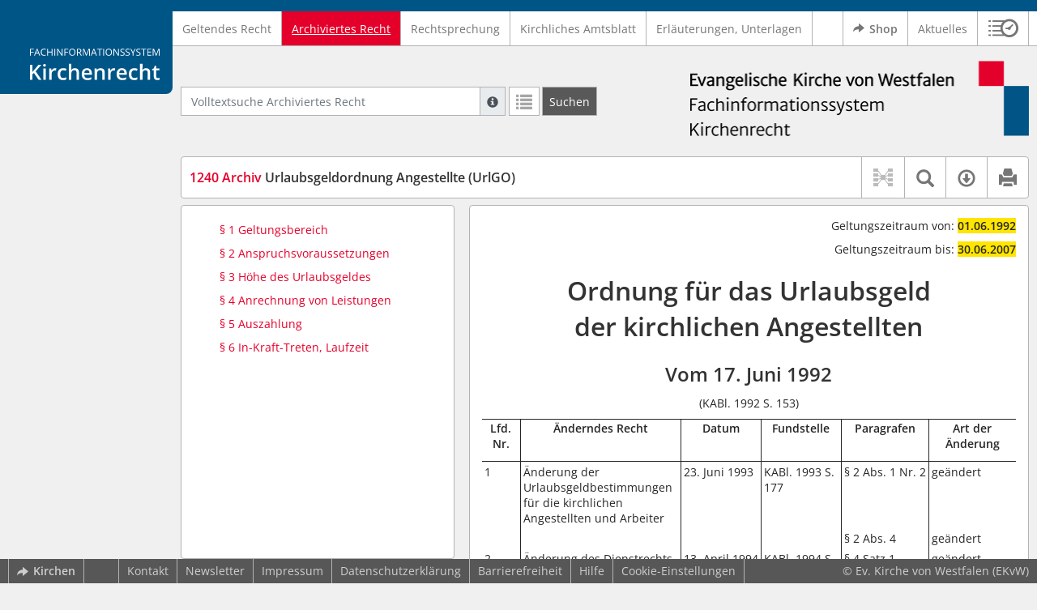

--- FILE ---
content_type: text/html; charset=utf-8
request_url: https://www.kirchenrecht-ekvw.de/document/6730
body_size: 12461
content:
<!DOCTYPE html>
<html lang="de">
  <head>
    <meta charset="utf-8">
    <meta name="viewport" content="width=device-width, initial-scale=1, shrink-to-fit=no">
    <meta http-equiv="X-UA-Compatible" content="IE=edge">
    <meta name="robots" content="index,follow">
    <title>Archiviertes Recht: 1240 Archiv Urlaubsgeldordnung Angestellte (UrlGO) -  Kirchenrecht Online-Nachschlagewerk | Ev. Kirche von Westfalen</title>

    <link rel="stylesheet" type="text/css" media="all" href="/css/bootstrap.min.css" />
<link rel="stylesheet" type="text/css" media="all" href="/css/styles.css" />
<link rel="stylesheet" type="text/css" media="screen" href="/css/datepicker.css" />
<link rel="stylesheet" type="text/css" media="screen" href="/css/font-awesome.min.css" />
<link rel="stylesheet" type="text/css" media="screen" href="/css/cookieconsent.css" />
<link rel="stylesheet" type="text/css" media="screen" href="/css/bootstrap-pincode-input.css" />

    <link rel="shortcut icon" href="/images/gfx_ekvw/favicon.ico" />
          <!-- Piwik -->
      <script type="text/plain" data-cookiecategory="statistics">
        var _paq = _paq || [];
        _paq.push(["setDomains", ["*.kirchenrecht-ekvw.de","*.ekvw-recht.de","*.kirchenrecht-westfalen.de"]]);
                  _paq.push(['trackPageView']);
                _paq.push(['enableLinkTracking']);
        (function() {
          var u="//wbv-analytics.saltation.de/analytics/";
          _paq.push(['setTrackerUrl', u+'piwik.php']);
          _paq.push(['setSiteId', 1]);
          var d=document, g=d.createElement('script'), s=d.getElementsByTagName('script')[0];
          g.type='text/javascript'; g.async=true; g.defer=true; g.src=u+'piwik.js'; s.parentNode.insertBefore(g,s);
        })();
      </script>
      <!-- End Piwik Code -->
      </head>
  <body class="EKVW">
    <header class="container-fluid headerWrap">
      <div class="topBar"></div>
      <div class="row headerNavigationWrap">
        <div class="col-lg-2 d-none d-lg-flex columnLogo">
          <div class="sideHeaderWrap">
            <div class="sideHeader d-none d-lg-block">
                              <span class="logo"><span class="sr-only">Logo Fachinformationssystem Kirchenrecht</span></span>
                          </div>
          </div>
        </div>
        <div class="col-12 col-lg-10 col-xxl-8 columnNav">
          <div class="container-xl">
                          <div class="contentHeader">
                <div class="navMain d-print-none">
                  <nav class="navbar navbar-expand-lg navbar-light" aria-label="Hauptnavigation">

      <a class="navbar-brand d-lg-none">Fachinformationssystem Kirchenrecht</a>
  
  <button class="navbar-toggler"
          type="button"
          data-toggle="collapse"
          data-target="#navMain"
          aria-controls="navMain"
          aria-expanded="false"
          aria-label="Zeige Hauptnavigation">
    <span class="navbar-toggler-icon"></span>
  </button>

  <div class="collapse navbar-collapse" id="navMain">
    <ul class="nav navbar-nav mr-auto">
            <li class="nav-item ">
              <a class="nav-link" href="/list/geltendes_recht" >Geltendes Recht</a>
          </li>
      <li class="nav-item active">
              <a class="nav-link" href="/list/archiviertes_recht" aria-current="true">Archiviertes Recht</a>
          </li>
      <li class="nav-item ">
              <a class="nav-link" href="/list/rechtsprechung" >Rechtsprechung</a>
          </li>
      <li class="nav-item ">
              <a class="nav-link" href="/list/kirchliches_amtsblatt" >Kirchliches Amtsblatt</a>
          </li>
      <li class="nav-item ">
              <a class="nav-link" href="/list/begruendung" >Erläuterungen, Unterlagen</a>
          </li>
  


<script type="text/javascript">
  var current_group_id = 'archiviertes_recht'
</script>

    </ul>
    <ul class="nav navbar-nav navbar-right ml-auto">
              <li class="">
                      <a class="external"  target="_blank"   href="https://kirchenrecht.shop" >
              <span class="externalIcon" aria-hidden="true"></span>              Shop
            </a>
                  </li>
              <li class="">
                      <a class=""   href="/document/aktuelles" >
                            Aktuelles
            </a>
                  </li>
                  <li class="linkHistoryModalWrap">
        <a href="#historyModal"
           title="Sitzungsverlauf"
           class="btnMeinKirchenrecht"
           data-toggle="modal"
           data-target="#historyModal"
           aria-haspopup="dialog"
           aria-label="Sitzungsverlauf im Modal öffnen"
           role="button">
          <span class="icon-btn_meinKirchenrecht" aria-hidden="true"></span>
          <span class="sr-only">Sitzungsverlauf im Modal öffnen</span>
        </a>
      </li>
          </ul>
  </div>
</nav>

                </div>
              </div>
                      </div>
        </div>
        <div class="col-xxl-2 d-none d-xxl-flex columnSpacer"></div>
      </div>

    </header>

    <main class="container-fluid">
      <div class="row headerContentWrap">
        <div class="col-lg-2 d-none d-lg-flex"></div>
        <div class="col-12 col-lg-10 col-xxl-8 d-flex">
          <div class="container-xl my-auto">
            <div class="row">
              <div class="col-6 d-flex">
                                                  <form class="searchForm" role="search" action="/search/archiviertes_recht" method="POST">
  <div class="input-group input-group-sm">
    <label for="searchword" class="sr-only">Volltextsuche Archiviertes Recht</label>
    <input type="text" id="searchword" class="form-control typeahead" name="searchword" placeholder="Volltextsuche Archiviertes Recht" value="" />
    <div class="input-group-append">
      <button class="input-group-text searchTooltip mr-1" aria-label="Hilfe zur Suche" aria-describedby="searchExplanation">
        <span class="glyphicon glyphicon-info-sign" aria-hidden="true"></span>
        <span class="searchTooltipContent" style="display:none">
          <span class="d-block mb-2">
            Suche mit Platzhalter "*", Bsp. Pfarrer*, findet auch: "Pfarrerinitiative" oder "Pfarrerausschuss".
          </span>
          <span class="d-block mb-2">
            Weitere Suchoperatoren finden Sie in unserer Hilfe.
          </span>
        </span>
      </button>
      <div id="searchExplanation" class="sr-only">
        <p>
          Suche mit Platzhalter "*", Bsp. Pfarrer*, findet auch: "Pfarrerinitiative" oder "Pfarrerausschuss".
        </p>
        <p>
          Weitere Suchoperatoren finden Sie in unserer Hilfe.
        </p>
      </div>
      <a href="/search/archiviertes_recht"
         class="btn btn-default btnContainsGlyphicon mr-1"
         aria-label="Letzte Trefferliste"
         title="Letzte Trefferliste">
        <span class="glyphicon glyphicon-list" aria-hidden="true"></span>
      </a>
      <button type="submit"
              class="btn btn-default btn-neutral btn-search"
              aria-label="Suchen">
        <span class="label d-none d-md-block">Suchen</span>
        <span class="glyphicon glyphicon-search d-md-none" aria-hidden="true"></span>
      </button>
      <input type="hidden" name="current" value="current" />
      <input type="hidden" name="organizations[]" value="EKVW" />
    </div>
  </div>
</form>

                                              </div>
              <div class="col-6 d-flex">
                <div class="churchLogo my-auto ml-auto">
                  <p class="m-0">
                    <a title="zur EKVW-Homepage" href="https://www.ekvw.de" style="width: 100%" ><span class="sr-only">Logo Ev. Kirche von Westfalen</span></a>
                                      </p>
                </div>
                <div class="churchTitle my-auto ml-auto">
                                      <a title="zur EKVW-Homepage" href="https://www.ekvw.de" target="_blank">
                      Ev. Kirche von Westfalen
                    </a>
                                  </div>
              </div>
            </div>
          </div>
        </div>
        <div class="col-xxl-2 d-none d-xxl-flex"></div>
      </div>
      <div class="row headerContentBackgroundWrap"></div>

      <div class="row mainContentWrap">
        <div class="col-lg-2"></div>
        <div class="col-xs-12 col-lg-10 col-xxl-8">
          <div class="container-xl mainContent">
                  <div class="row navigationInfoWrap showSuccess">
      <div class="col-md-12">
        <div class="card">
          <div class="card-body navigationInfo p-0">
            <nav class="navbar navbar-default navbar-expand-sm navbar-ordernav first d-print-none" aria-label="1240 Archiv Urlaubsgeldordnung Angestellte (UrlGO)">
              <div class="documentTitle px-0 col-sm-6">
                <h2 title="1240 Archiv Urlaubsgeldordnung Angestellte (UrlGO)"><a href="#"><span class="highlight">1240 Archiv</span> Urlaubsgeldordnung Angestellte (UrlGO)</a></h2>
              </div>
                              <div class="collapse navbar-collapse"
     id="subnavigationCollapse"
     aria-label="Werkzeugleiste"
     role="toolbar">
  <ul class="nav navbar-nav navbar-right ml-auto">
              <li class="nav-item click-toggle d-xl-none documentTocButton">
        <button type="button"
           title="Inhaltsverzeichnis"
           class="nav-link"
           data-toggle="collapse"
           data-target="#documentToc"
           aria-controls="documentToc"
           aria-expanded="false">
          <span class="glyphicon glyphicon-list" aria-hidden="true"></span>
          <span class="sr-only">Inhaltsverzeichnis</span>
        </a>
      </li>
                  <li class="nav-item documentLinkViewButton">
                  <a title="Keine Dokument-Beziehungen vorhanden" class="nav-link">
            <span class="glyphicon glyphicon-document-links disabled"></span>
          </a>
              </li>
              <li class="nav-item dropdown py-0 documentSearchButton">
        <button class="nav-link dropdown-toggle"
                title="Textsuche im Dokument"
                type="button"
                data-toggle="dropdown"
                data-reference="#documentContent"
                aria-controls="documentSearchBar"
                aria-expanded="false">
          <span class="glyphicon glyphicon-search" aria-hidden="true"></span>
          <span class="sr-only">Textsuche im Dokument</span>
        </button>
        <div id="documentSearchBar"
     class="dropdown-menu dropdown-menu-right documentSearch py-0"
     onclick="event.stopPropagation()">
  <form class="form-group row m-0">
    <div class="col-sm-12 d-flex">
      <div class="d-flex align-items-center">
        <label for="documentFullTextSearch" class="documentSearchText sr-only my-0 mr-2">Dokument-Volltextsuche</label>
      </div>
      <div class="actionWrap d-flex ml-auto align-items-center">
        <div class="input-group">
          <input type="text"
                  id="documentFullTextSearch"
                  class="form-control form-control-sm documentSearchInput"
                  placeholder="Dokument-Volltextsuche">
          <div class="input-group-append">
            <button type="submit"
                    class="btn btn-sm icon"
                    aria-label="Suchen">
              <span class="glyphicon glyphicon-search" aria-hidden="true"></span>
              <span class="sr-only">Suchen</span>
            </button>
          </div>
        </div>
        <button type="button"
                id="documentSearchNext"
                title="Nächster Treffer im Dokument"
                aria-label="Nächster Treffer im Dokument">
          <span class="glyphicon glyphicon glyphicon-chevron-down" aria-hidden="true"></span>
          <span class="sr-only">Nächster Treffer im Dokument</span>
        </button>
        <button type="button"
                id="documentSearchPrev"
                title="Vorheriger Treffer im Dokument"
                aria-label="Vorheriger Treffer im Dokument">
          <span class="glyphicon glyphicon glyphicon-chevron-up" aria-hidden="true"></span>
          <span class="sr-only">Vorheriger Treffer im Dokument</span>
        </button>
      </div>
    </div>
  </form>
</div>
      </li>
                  <li class="nav-item dropdown documentDownloadButton">
        <button class="nav-link dropdown-toggle"
                title="Verfügbare E-Book-Formate"
                type="button"
                data-toggle="dropdown"
                aria-controls="documentDownload"
                aria-expanded="false">
          <span class="glyphicon glyphicon-download" aria-hidden="true"></span>
          <span class="sr-only">Verfügbare E-Book-Formate</span>
        </button>
        <div id="documentDownload" class="dropdown-menu dropdown-menu-right wokrlistsuccess">
  <ul role="presentation">
          <li>
        <a href="/pdf/6730.pdf" class="dropdown-item" target="_blank" title="Download PDF">Download als PDF</a>
      </li>
              <li>
        <a href="/word/6730.doc" class="dropdown-item" title="Download Word (ab 2003)">Download als Word (ab 2003)</a>
      </li>
              <li>
        <a href="/word/pandoc/6730.doc" class="dropdown-item" title="Download Word (docx)">Download als Word (docx)</a>
      </li>
      <li>
        <a href="/word/pandoc_no_subscript/6730.doc" class="dropdown-item" title="Download Word (docx) Ohne Satzzahlen">Download als Word (docx) Ohne Satzzahlen</a>
      </li>
              <li>
        <a href="/epub/6730.epub" class="dropdown-item" title="Download ePub">Download als ePub</a>
      </li>
              <li>
        <a href="/epub_simple/6730.epub" class="dropdown-item" title="Download ePub (Tolino)">Download als ePub (Tolino)</a>
      </li>
              <li>
        <a href="/epub/6730.mobi" class="dropdown-item" title="Download Mobi (Kindle)">Download als Mobi (Kindle)</a>
      </li>
      </ul>
</div>
      </li>
              <li class="nav-item documentPrintButton">
        <a title="Drucken" class="nav-link" href="/pdf/6730.pdf" target="_blank">
          <span class="glyphicon glyphicon-print"></span>
        </a>
      </li>
      </ul>
</div>
                          </nav>
          </div>
        </div>
      </div>
            <div id="documentRelation" class="col-md-8 documentRelation collapse">
  <div class="card">
    <div class="card-body">
      <ul role="presentation" class="relatedDocuments">
        <li>Gesamterläuterungen:
          <ul>
                          <li>-</li>
                      </ul>
        </li>

        <li>Einzelerläuterung:
          <ul>
                          <li>-</li>
                      </ul>
        </li>
      </ul>
    </div>
  </div>
</div>

    </div>
  
  <div class="row">
          <nav class="col-xl-4" aria-label="Dokument Inhaltsverzeichnis">
  <div class="card collapse d-print-none mb-2" id="documentToc" data-toggle="false">
      <div class="card-body documentTocPanel">
        <div class="navbar documentToc" role="complementary">
          <ul>
   <li class="section level_4"><a href="#s124010004" title="§&nbsp;1 Geltungsbereich">§&nbsp;1 Geltungsbereich</a></li>
   <li class="section level_4"><a href="#s124020004" title="§&nbsp;2 §&nbsp;2 Abs. 1 Nr. 2 und Abs. 4 geändert durch ARR vom 23. Juni 1993, Abs. 2 und 3 geändert durch ARR vom 19. April 2002. Anspruchsvoraussetzungen">§&nbsp;2 Anspruchsvoraussetzungen</a></li>
   <li class="section level_4"><a href="#s124030004" title="§&nbsp;3 §&nbsp;3 geändert durch ARR vom 5. Oktober 2001, Abs. 2 geändert durch ARR vom 19. April 2002. Höhe des Urlaubsgeldes">§&nbsp;3 Höhe des Urlaubsgeldes</a></li>
   <li class="section level_4"><a href="#s124040004" title="§&nbsp;4 §&nbsp;4 Satz 1 geändert durch ARR vom 13. April 1994, Satz 2 geändert durch ARR vom 19. April 2002. Anrechnung von Leistungen">§&nbsp;4 Anrechnung von Leistungen</a></li>
   <li class="section level_4"><a href="#s124050004" title="§&nbsp;5 §&nbsp;5 Abs. 1 Satz 2 geändert durch Arbeitsrechtsregelung vom 13. April 1994. Auszahlung">§&nbsp;5 Auszahlung</a></li>
   <li class="section level_4"><a href="#s124060004" title="§&nbsp;6 Diese Vorschrift betrifft das In-Kraft-Treten in der ursprünglichen Fassung. In-Kraft-Treten, Laufzeit">§&nbsp;6 In-Kraft-Treten, Laufzeit</a></li>
</ul>
        </div>
    </div>
  </div>
</nav>
    
    <div class="col-xl-8">
      <div class="card">
        <div id="documentContent" class="card-body documentContent ">
                    <span xmlns:epub="http://www.idpf.org/2007/ops" class="no-height"><a class="internal" id="top">.</a></span><div xmlns:epub="http://www.idpf.org/2007/ops" id="archivmeta"><div id="geltungszeitraumvon"><p class="text-right"> 
			Geltungszeitraum von:
			<span class="bold">01.06.1992</span></p></div><div id="geltungszeitraumbis"><p class="text-right"> 
			Geltungszeitraum bis:
			<span class="bold">30.06.2007</span></p></div></div><h1 xmlns:epub="http://www.idpf.org/2007/ops" class="chapter_title center text-center">Ordnung f&uuml;r das Urlaubsgeld<br/>der kirchlichen Angestellten</h1><h2 xmlns:epub="http://www.idpf.org/2007/ops" class="chapter_subtitle center text-center">Vom 17. Juni 1992</h2><p xmlns:epub="http://www.idpf.org/2007/ops" class="chapter_subtitle_type center text-center">(KABl. 1992 S. 153)</p><table xmlns:epub="http://www.idpf.org/2007/ops" class="bordercollapse
						
						" rules="cols" width="100%" style="border-top: solid 1pt; space-after:20pt"><colgroup><col style="width:7%;;vertical-align: top;"><col style="width:30%;;vertical-align: top;"><col style="width:15%;;vertical-align: top;"><col style="width:15%;;vertical-align: top;"><col style="width:16.5%;;vertical-align: top;"><col style="width:16.5%;;vertical-align: top;"></colgroup><thead><tr style="border-bottom: solid 1pt;vertical-align: top;"><th style="vertical-align: top;text-align: center;" rowspan="1" colspan="1"><div class="para text-center">Lfd.<br/>Nr.</div></th><th style="vertical-align: top;text-align: center;" rowspan="1" colspan="1"><div class="para">&Auml;nderndes Recht</div></th><th style="vertical-align: top;text-align: center;" rowspan="1" colspan="1"><div class="para">Datum</div></th><th style="vertical-align: top;text-align: center;" rowspan="1" colspan="1"><div class="para">Fundstelle</div></th><th style="vertical-align: top;text-align: center;" rowspan="1" colspan="1"><div class="para">Paragrafen</div></th><th style="vertical-align: top;text-align: center;" rowspan="1" colspan="1"><div class="para">Art der<br/>&Auml;nderung</div></th></tr></thead><tbody><tr style="vertical-align: top;"><td style="vertical-align: top;" rowspan="1" colspan="1"><div class="para">1</div></td><td style="vertical-align: top;" rowspan="1" colspan="1"><div class="para">&Auml;nderung der Urlaubsgeldbestimmungen f&uuml;r die kirchlichen Angestellten und Arbeiter</div></td><td style="vertical-align: top;" rowspan="1" colspan="1"><div class="para">23. Juni 1993</div></td><td style="vertical-align: top;" rowspan="1" colspan="1"><div class="para">KABl. 1993 S. 177</div></td><td style="vertical-align: top;" rowspan="1" colspan="1"><div class="para">&sect;&nbsp;2 Abs. 1 Nr. 2<br/></div></td><td style="vertical-align: top;" rowspan="1" colspan="1"><div class="para">ge&auml;ndert<br/></div></td></tr><tr style="vertical-align: top;"><td style="vertical-align: top;" rowspan="1" colspan="1"><div class="para"></div></td><td style="vertical-align: top;" rowspan="1" colspan="1"><div class="para"></div></td><td style="vertical-align: top;" rowspan="1" colspan="1"><div class="para"></div></td><td style="vertical-align: top;" rowspan="1" colspan="1"><div class="para"></div></td><td style="vertical-align: top;" rowspan="1" colspan="1"><div class="para">&sect;&nbsp;2 Abs. 4</div></td><td style="vertical-align: top;" rowspan="1" colspan="1"><div class="para">ge&auml;ndert</div></td></tr><tr style="vertical-align: top;"><td style="vertical-align: top;" rowspan="1" colspan="1"><div class="para">2</div></td><td style="vertical-align: top;" rowspan="1" colspan="1"><div class="para">&Auml;nderung des Dienstrechts kirchlicher Mitarbeiter</div></td><td style="vertical-align: top;" rowspan="1" colspan="1"><div class="para">13. April 1994</div></td><td style="vertical-align: top;" rowspan="1" colspan="1"><div class="para">KABl. 1994 S. 108</div></td><td style="vertical-align: top;" rowspan="1" colspan="1"><div class="para">&sect;&nbsp;4 Satz 1<br/>&sect;&nbsp;5 Abs. 1 Satz 2</div></td><td style="vertical-align: top;" rowspan="1" colspan="1"><div class="para">ge&auml;ndert<br/>ge&auml;ndert</div></td></tr><tr style="vertical-align: top;"><td style="vertical-align: top;" rowspan="1" colspan="1"><div class="para">3</div></td><td style="vertical-align: top;" rowspan="1" colspan="1"><div class="para">ARR f&uuml;r die Verg&uuml;tung von Mitarbeiterinnen und Mitarbeitern in besonderen Arbeitsbereichen und zur &Auml;nderung der Altersteilzeitordnung</div></td><td style="vertical-align: top;" rowspan="1" colspan="1"><div class="para">5. Oktober 2001</div></td><td style="vertical-align: top;" rowspan="1" colspan="1"><div class="para"><a href="/kabl/4636.pdf#page=24" target="_blank">KABl. 2001 S. 396</a></div></td><td style="vertical-align: top;" rowspan="1" colspan="1"><div class="para">&sect;&nbsp;3 Satz 2</div></td><td style="vertical-align: top;" rowspan="1" colspan="1"><div class="para">ge&auml;ndert</div></td></tr><tr style="vertical-align: top;"><td style="vertical-align: top;" rowspan="1" colspan="1"><div class="para">4</div></td><td style="vertical-align: top;" rowspan="1" colspan="1"><div class="para">ARR zur Umstellung auf Euro-Betr&auml;ge</div></td><td style="vertical-align: top;" rowspan="1" colspan="1"><div class="para">5. Oktober 2001</div></td><td style="vertical-align: top;" rowspan="1" colspan="1"><div class="para"><a href="/kabl/4636.pdf#page=29" target="_blank">KABl. 2001 S. 401</a></div></td><td style="vertical-align: top;" rowspan="1" colspan="1"><div class="para">&sect;&nbsp;3 Abs. 1</div></td><td style="vertical-align: top;" rowspan="1" colspan="1"><div class="para">ge&auml;ndert</div></td></tr><tr style="vertical-align: top;"><td style="vertical-align: top;" rowspan="1" colspan="1"><div class="para">5</div></td><td style="vertical-align: top;" rowspan="1" colspan="1"><div class="para">&Auml;nderung des kirchlichen Arbeitsrechts</div></td><td style="vertical-align: top;" rowspan="1" colspan="1"><div class="para">19. April 2002</div></td><td style="vertical-align: top;" rowspan="1" colspan="1"><div class="para"><a href="/kabl/4643.pdf#page=3" target="_blank">KABl. 2002 S. 167</a></div></td><td style="vertical-align: top;" rowspan="1" colspan="1"><div class="para">&sect;&nbsp;2 Abs. 2<br/>&sect;&nbsp;2 Abs. 3<br/>&sect;&nbsp;3 Abs. 2<br/>&sect;&nbsp;4 Abs. 2</div></td><td style="vertical-align: top;" rowspan="1" colspan="1"><div class="para">ge&auml;ndert<br/>ge&auml;ndert<br/>ge&auml;ndert<br/>ge&auml;ndert</div></td></tr></tbody></table><span xmlns:epub="http://www.idpf.org/2007/ops" class="no-height"><a class="internal" id="s124010001">#</a></span><span xmlns:epub="http://www.idpf.org/2007/ops" class="no-height"><a class="internal" id="s124010002">#</a></span><span xmlns:epub="http://www.idpf.org/2007/ops" class="no-height"><a class="internal" id="s124010003">#</a></span><span xmlns:epub="http://www.idpf.org/2007/ops" class="no-height"><a class="internal" id="s124010004">#</a></span><h4 xmlns:epub="http://www.idpf.org/2007/ops" class="section4_title">&sect;&nbsp;1<br/>Geltungsbereich</h4><div xmlns:epub="http://www.idpf.org/2007/ops" class="para">Diese Ordnung gilt f&uuml;r die unter den Geltungsbereich des BAT-KF<span class="footnote"><a href="#down1" title="Zur Fu&szlig;note"><sup>1</sup></a><span><a class="internal" id="up1">#</a></span></span> fallenden Angestellten im Bereich der Evangelischen Kirche im Rheinland, der Evangelischen Kirche von Westfalen und der Lippischen Landeskirche sowie ihrer Diakonischen Werke.</div><span xmlns:epub="http://www.idpf.org/2007/ops" class="section_end 124010004"></span><span xmlns:epub="http://www.idpf.org/2007/ops" class="no-height"><a class="internal" id="s124020004">#</a></span><h4 xmlns:epub="http://www.idpf.org/2007/ops" class="section4_title">&sect;&nbsp;2<span class="footnote"><a href="#down2" title="Zur Fu&szlig;note"><sup>2</sup></a><span><a class="internal" id="up2">#</a></span></span><br/>Anspruchsvoraussetzungen</h4><div xmlns:epub="http://www.idpf.org/2007/ops" class="para"><span class="randnr"/>
					(
					1
					)
				</span><span class="subscript"> 1&nbsp;</span>Der Angestellte erh&auml;lt in jedem Kalenderjahr ein Urlaubsgeld, wenn er<ol type="1"><li><div class="para">am 1. Juli im Arbeitsverh&auml;ltnis steht</div><div class="para">und</div></li><li><div class="para">seit dem 1. Januar ununterbrochen als Angestellter, Arbeiter, Beamter, Richter, Soldat auf Zeit, Berufssoldat, Arzt im Praktikum, Auszubildender, Praktikant, Sch&uuml;lerin/Sch&uuml;ler in der Krankenpflege, Kinderkrankenpflege oder Krankenpflegehilfe oder Hebammensch&uuml;lerin/Sch&uuml;ler in der Entbindungspflege im kirchlichen oder &ouml;ffentlichen Dienst gestanden hat</div><div class="para">und</div></li><li><div class="para">mindestens f&uuml;r einen Teil des Monats Juli Anspruch auf Verg&uuml;tung, Urlaubsverg&uuml;tung oder Krankenbez&uuml;ge hat.</div></li></ol></div><div xmlns:epub="http://www.idpf.org/2007/ops" class="para"><span class="subscript"> 2&nbsp;</span>Das Arbeits- oder sonstige Rechtsverh&auml;ltnis im Sinne des Unterabsatzes 1 Nr. 2 gilt auch dann als am 1. Januar begr&uuml;ndet, wenn es wegen des gesetzlichen Feiertages erst am ersten Arbeitstag nach dem 1. Januar begr&uuml;ndet worden ist.</div><div xmlns:epub="http://www.idpf.org/2007/ops" class="para"><span class="randnr">
					(
					2
					)
				</span><span class="subscript"> 1&nbsp;</span>Auszubildende und Praktikanten im Sinne des Absatzes 1 Nr. 2 sind nur Personen, deren Rechtsverh&auml;ltnis durch eine kirchliche Arbeitsrechtsregelung oder durch Tarifvertrag geregelt ist.</div><div xmlns:epub="http://www.idpf.org/2007/ops" class="para"><span class="subscript"> 2&nbsp;</span>Kirchlicher Dienst im Sinne des Absatzes 1 Nr. 2 ist eine Besch&auml;ftigung bei einem kirchlichen Arbeitgeber nach &sect;&nbsp;20 Abs. 2 BAT-KF<span class="footnote"><a href="#down3" title="Zur Fu&szlig;note"><sup>3</sup></a><span><a class="internal" id="up3">#</a></span></span>.</div><div xmlns:epub="http://www.idpf.org/2007/ops" class="para"><span class="subscript"> 3&nbsp;</span>&Ouml;ffentlicher Dienst im Sinne des Absatzes 1 Nr. 2 ist eine Besch&auml;ftigung<ol type="a"><li><div class="para">beim Bund, bei einem Land, bei einer Gemeinde, bei einem Gemeindeverband oder einem sonstigen Mitglied eines Arbeitgeberverbandes, der der Vereinigung der Kommunalen Arbeitgeberverb&auml;nde oder der Tarifgemeinschaft deutscher L&auml;nder angeh&ouml;rt,</div></li><li><div class="para">bei einer K&ouml;rperschaft, Stiftung oder Anstalt des &ouml;ffentlichen Rechts, die den BAT, den BAT-O oder einen Tarifvertrag wesentlich gleichen Inhalts anwendet.</div></li></ol></div><div xmlns:epub="http://www.idpf.org/2007/ops" class="para"><span class="subscript"> 4&nbsp;</span>Eine Unterbrechung im Sinne des Absatzes 1 Nr. 2 liegt vor, wenn zwischen den Rechtsverh&auml;ltnissen im Sinne dieser Vorschrift &ndash; mit Ausnahme allgemein arbeitsfreier Werktage &ndash; ein Werktag liegt oder mehrere Werktage liegen, an dem bzw. an denen das Arbeitsverh&auml;ltnis oder das andere Rechtsverh&auml;ltnis nicht bestand. <span class="subscript"> 5&nbsp;</span>Es ist jedoch unsch&auml;dlich, wenn der Angestellte in dem zwischen den Rechtsverh&auml;ltnissen liegenden gesamten Zeitraum arbeitsunf&auml;hig krank war oder die Zeit zur Ausf&uuml;hrung seines Umzuges an einen anderen Ort ben&ouml;tigt hat.</div><div xmlns:epub="http://www.idpf.org/2007/ops" class="para"><span class="randnr">
					(
					3
					)
				</span><span class="subscript"> 1&nbsp;</span>Ist die Voraussetzung des Absatzes 1 Nr. 3 nur wegen Ablaufs der Bezugsfristen f&uuml;r die Krankenbez&uuml;ge, wegen des Bezugs von Mutterschaftsgeld oder wegen der Inanspruchnahme der Elternzeit nach dem Bundeserziehungsgeldgesetz nicht erf&uuml;llt, gen&uuml;gt es, wenn ein Anspruch auf Bez&uuml;ge f&uuml;r mindestens drei volle Kalendermonate des ersten Kalenderhalbjahres bestanden hat.</div><div xmlns:epub="http://www.idpf.org/2007/ops" class="para"><span class="subscript"> 2&nbsp;</span>Ist nur wegen des Bezugs von Mutterschaftsgeld oder wegen der Inanspruchnahme der Elternzeit nach dem Bundeserziehungsgeldgesetz auch die Voraussetzung des Unterabsatzes 1 nicht erf&uuml;llt, ist dies unsch&auml;dlich, wenn die Arbeit in unmittelbarem Anschluss an den Ablauf der Schutzfristen bzw. an die Elternzeit &ndash; oder lediglich wegen Arbeitsunf&auml;higkeit oder Erholungsurlaubs sp&auml;ter als am ersten Arbeitstag nach Ablauf der Schutzfristen bzw. der Elternzeit &ndash; in diesem Kalenderjahr wieder aufgenommen wird.</div><div xmlns:epub="http://www.idpf.org/2007/ops" class="para"><span class="randnr">
					(
					4
					)
				</span>Der Saisonangestellte erh&auml;lt Urlaubsgeld, wenn er die Voraussetzungen des Absatzes 1 Nr. 1 und 3 erf&uuml;llt und im vorangegangenen Kalenderjahr mindestens neun Monate bei demselben Arbeitgeber besch&auml;ftigt gewesen ist.</div><div xmlns:epub="http://www.idpf.org/2007/ops" class="para"><span class="randnr">
					(
					5
					)
				</span>Das Urlaubsgeld ist nicht zusatzversorgungspflichtig und bei der Bemessung sonstiger Leistungen nicht zu ber&uuml;cksichtigen.</div><span xmlns:epub="http://www.idpf.org/2007/ops" class="section_end 124020004"></span><span xmlns:epub="http://www.idpf.org/2007/ops" class="no-height"><a class="internal" id="s124030004">#</a></span><h4 xmlns:epub="http://www.idpf.org/2007/ops" class="section4_title">&sect;&nbsp;3<span class="footnote"><a href="#down4" title="Zur Fu&szlig;note"><sup>4</sup></a><span><a class="internal" id="up4">#</a></span></span><br/>H&ouml;he des Urlaubsgeldes</h4><div xmlns:epub="http://www.idpf.org/2007/ops" class="para"><span class="randnr">
					(
					1
					)
				</span><span class="subscript"> 1&nbsp;</span>Das Urlaubsgeld betr&auml;gt f&uuml;r den am 1. Juli vollbesch&auml;ftigten Angestellten 255,65 Euro. <span class="subscript"> 2&nbsp;</span>Es betr&auml;gt 332,34 Euro, wenn dem Angestellten am 1. Juli Grundverg&uuml;tung nach einer der Verg&uuml;tungsgruppen X bis V c, Kr. I bis Kr. VI oder BA 1 und BA 2 zusteht. <span class="subscript"> 3&nbsp;</span>Satz 2 gilt nicht, wenn dem Angestellten mindestens f&uuml;r die Zeit vom 1. Mai bis einschlie&szlig;lich 1. Juli eine Zulage nach &sect;&nbsp;24 BAT-KF<span class="footnote"><a href="#down5" title="Zur Fu&szlig;note"><sup>5</sup></a><span><a class="internal" id="up5">#</a></span></span> zustanden, die unter Zugrundelegung der Grundverg&uuml;tung der Verg&uuml;tungsgruppe V b bzw. Kr. VII oder einer h&ouml;heren Verg&uuml;tungsgruppe berechnet worden ist.</div><div xmlns:epub="http://www.idpf.org/2007/ops" class="para"><span class="subscript"> 4&nbsp;</span>Der am 1. Juli nicht vollbesch&auml;ftigte Angestellte erh&auml;lt von dem Urlaubsgeld den Teil, der dem Ma&szlig; der mit ihm vereinbarten &ndash; am 1. Juli geltenden &ndash; durchschnittlichen Arbeitszeit  entspricht.</div><div xmlns:epub="http://www.idpf.org/2007/ops" class="para"><span class="randnr">
					(
					2
					)
				</span>Geh&ouml;rt der dienstliche Wohnsitz eines Berechtigten zu einem anderen W&auml;hrungsgebiet als dem der fr&uuml;heren Deutschen Mark, finden die &sect;&sect;&nbsp;7 und 54 des Bundesbesoldungsgesetzes entsprechende Anwendung.</div><span xmlns:epub="http://www.idpf.org/2007/ops" class="section_end 124030004"></span><span xmlns:epub="http://www.idpf.org/2007/ops" class="no-height"><a class="internal" id="s124040004">#</a></span><h4 xmlns:epub="http://www.idpf.org/2007/ops" class="section4_title">&sect;&nbsp;4<span class="footnote"><a href="#down6" title="Zur Fu&szlig;note"><sup>6</sup></a><span><a class="internal" id="up6">#</a></span></span><br/>Anrechnung von Leistungen</h4><div xmlns:epub="http://www.idpf.org/2007/ops" class="para"><span class="subscript"> 1&nbsp;</span>Wird dem Arbeitnehmer auf Grund &ouml;rtlicher oder betrieblicher &Uuml;bung, nach dem Arbeitsvertrag oder aus einem sonstigen Grunde ein Urlaubsgeld oder eine ihrer Art nach entsprechende Leistung vom Arbeitgeber oder aus Mitteln des Arbeitgebers gew&auml;hrt, ist der dem Arbeitnehmer zustehende Betrag auf das Urlaubsgeld nach dieser Ordnung anzurechnen. <span class="subscript"> 2&nbsp;</span>Satz 1 gilt auch f&uuml;r ein Urlaubsgeld aus einer Besch&auml;ftigung w&auml;hrend der Elternzeit nach dem Bundeserziehungsgeldgesetz.</div><span xmlns:epub="http://www.idpf.org/2007/ops" class="section_end 124040004"></span><span xmlns:epub="http://www.idpf.org/2007/ops" class="no-height"><a class="internal" id="s124050004">#</a></span><h4 xmlns:epub="http://www.idpf.org/2007/ops" class="section4_title">&sect;&nbsp;5<span class="footnote"><a href="#down7" title="Zur Fu&szlig;note"><sup>7</sup></a><span><a class="internal" id="up7">#</a></span></span><br/>Auszahlung</h4><div xmlns:epub="http://www.idpf.org/2007/ops" class="para"><span class="randnr">
					(
					1
					)
				</span><span class="subscript"> 1&nbsp;</span>Das Urlaubsgeld wird mit den Bez&uuml;gen f&uuml;r den Monat Juli ausgezahlt.</div><div xmlns:epub="http://www.idpf.org/2007/ops" class="para"><span class="subscript"> 2&nbsp;</span>In den F&auml;llen des <a href="#s124020004">&sect;&nbsp;2 Abs. 3 Unterabs. 2</a> wird das Urlaubsgeld mit den ersten Bez&uuml;gen nach Wiederaufnahme der Arbeit ausgezahlt.</div><div xmlns:epub="http://www.idpf.org/2007/ops" class="para"><span class="randnr">
					(
					2
					)
				</span>Ist das Urlaubsgeld gezahlt worden, obwohl es nicht oder nicht in voller H&ouml;he zustand, ist es in H&ouml;he des &uuml;berzahlten Betrages zur&uuml;ckzuzahlen.</div><span xmlns:epub="http://www.idpf.org/2007/ops" class="section_end 124050004"></span><span xmlns:epub="http://www.idpf.org/2007/ops" class="no-height"><a class="internal" id="s124060004">#</a></span><h4 xmlns:epub="http://www.idpf.org/2007/ops" class="section4_title">&sect;&nbsp;6<span class="footnote"><a href="#down8" title="Zur Fu&szlig;note"><sup>8</sup></a><span><a class="internal" id="up8">#</a></span></span><br/>In-Kraft-Treten, Laufzeit</h4><div xmlns:epub="http://www.idpf.org/2007/ops" class="para">Diese Ordnung tritt am 1. Juni 1992 in Kraft.</div><span xmlns:epub="http://www.idpf.org/2007/ops" class="section_end 124060004"></span><span xmlns:epub="http://www.idpf.org/2007/ops" class="section_end 124010003"></span><span xmlns:epub="http://www.idpf.org/2007/ops" class="section_end 124010002"></span><span xmlns:epub="http://www.idpf.org/2007/ops" class="section_end 124010001"></span><hr xmlns:epub="http://www.idpf.org/2007/ops"><div xmlns:epub="http://www.idpf.org/2007/ops" class="para"><span><a class="internal" id="down1">#</a></span><span class="footnote"><br/><a href="#up1" title="Zur&uuml;ck">1<span>&nbsp;&uarr;</span></a> <span class="para">Nr. <span class="bold">1100</span>.</span></span></div><div xmlns:epub="http://www.idpf.org/2007/ops" class="para"><span><a class="internal" id="down2">#</a></span><span class="footnote"><br/><a href="#up2" title="Zur&uuml;ck">2<span>&nbsp;&uarr;</span></a> <span class="para">&sect;&nbsp;2 Abs. 1 Nr. 2 und Abs. 4 ge&auml;ndert durch ARR vom 23. Juni 1993, Abs. 2 und 3 ge&auml;ndert durch ARR vom 19. April 2002.</span></span></div><div xmlns:epub="http://www.idpf.org/2007/ops" class="para"><span><a class="internal" id="down3">#</a></span><span class="footnote"><br/><a href="#up3" title="Zur&uuml;ck">3<span>&nbsp;&uarr;</span></a> <span class="para">Nr. <span class="bold">1100</span>.</span></span></div><div xmlns:epub="http://www.idpf.org/2007/ops" class="para"><span><a class="internal" id="down4">#</a></span><span class="footnote"><br/><a href="#up4" title="Zur&uuml;ck">4<span>&nbsp;&uarr;</span></a> <span class="para">&sect;&nbsp;3 ge&auml;ndert durch ARR vom 5. Oktober 2001, Abs. 2 ge&auml;ndert durch ARR vom 19. April 2002.</span></span></div><div xmlns:epub="http://www.idpf.org/2007/ops" class="para"><span><a class="internal" id="down5">#</a></span><span class="footnote"><br/><a href="#up5" title="Zur&uuml;ck">5<span>&nbsp;&uarr;</span></a> <span class="para">Nr. <span class="bold">1100</span>.</span></span></div><div xmlns:epub="http://www.idpf.org/2007/ops" class="para"><span><a class="internal" id="down6">#</a></span><span class="footnote"><br/><a href="#up6" title="Zur&uuml;ck">6<span>&nbsp;&uarr;</span></a> <span class="para">&sect;&nbsp;4 Satz 1 ge&auml;ndert durch ARR vom 13. April 1994, Satz 2 ge&auml;ndert durch ARR vom 19. April 2002.</span></span></div><div xmlns:epub="http://www.idpf.org/2007/ops" class="para"><span><a class="internal" id="down7">#</a></span><span class="footnote"><br/><a href="#up7" title="Zur&uuml;ck">7<span>&nbsp;&uarr;</span></a> <span class="para">&sect;&nbsp;5 Abs. 1 Satz 2 ge&auml;ndert durch Arbeitsrechtsregelung vom 13. April 1994.</span></span></div><div xmlns:epub="http://www.idpf.org/2007/ops" class="para"><span><a class="internal" id="down8">#</a></span><span class="footnote"><br/><a href="#up8" title="Zur&uuml;ck">8<span>&nbsp;&uarr;</span></a> <span class="para">Diese Vorschrift betrifft das In-Kraft-Treten in der urspr&uuml;nglichen Fassung.</span></span></div>
        </div>
      </div>
    </div>
  </div>

  <div class="modal fade" id="documentLinksModal" tabindex="-1" role="dialog" aria-hidden="true">
    <div class="modal-dialog modal-xl">
      <div class="modal-content">
        <div class="spinner-border text-secondary" role="status">
          <span class="sr-only">Loading...</span>
        </div>
      </div>
    </div>
  </div>
          </div>
        </div>
        <div class="col-xxl-2"></div>
      </div>
    </main>

          <footer class="container-fluid footerWrap hidden-print" role="contentinfo">
                  <!-- original footer content start -->
          <nav class="navbar navbar-default navbar-expand-sm footerNav" aria-label="Abbinder Navigation">
  <ul class="navbar-nav d-none d-xl-flex">
                  <li class="nav-item"><a class="external"  target="_blank"  title="Kirchenrecht – Ihr Webportal zu den Rechtssammlungen der Evangelischen Kirchen" href="https://www.wbv-kommunikation.de/leistungen/kirchenverwaltung/landeskirchen"><span class="externalIcon" aria-hidden="true"></span>Kirchen</a></li>
            </ul>
  <ul class="navbar-nav">
                  <li class="nav-item"><a class=""   href="/document/kontakt">Kontakt</a></li>
                        <li class="nav-item">
          <a href="#newsletterModal"
             data-toggle="modal"
             data-target="#newsletterModal"
             aria-haspopup="dialog"
             role="button">
            Newsletter
          </a>
        </li>
                        <li class="nav-item"><a class=""   href="/document/impressum">Impressum</a></li>
                        <li class="nav-item"><a class=""   href="/document/datenschutz">Datenschutzerklärung</a></li>
                        <li class="nav-item"><a class=""   href="/document/barriefreiheit">Barrierefreiheit</a></li>
                        <li class="nav-item"><a class=""   href="/document/hilfe">Hilfe</a></li>
            </ul>
    <ul class="navbar-nav navCookieSettings">
    <li class="nav-item">
      <a href="#"
         data-cc="c-settings"
         aria-haspopup="dialog"
         role="button">
        Cookie-Einstellungen
      </a>
    </li>
  </ul>
</nav>

                    <div class="footerCopyright">
            <p class="m-0">&copy; Ev. Kirche von Westfalen (EKvW)</p>
          </div>
                    <!-- original footer content end -->
              </footer>
    
    <div class="dialog">
            <div class="modal fade" id="newsletterModal" tabindex="-1" role="dialog" aria-labelledby="newsletterModalLabel" aria-hidden="true">
  <div class="modal-dialog">
    <div class="modal-content">
      <div class="modal-header">
                  <h1 class="modal-title h4" id="newsletterModalLabel"><b>Abonnieren Sie unseren „Newsletter FIS-Kirchenrecht“</b></h1>
                <button type="button" class="close" data-dismiss="modal"><span aria-hidden="true">&times;</span><span class="sr-only">Dialog schließen</span></button>
      </div>

        <div class="modal-body">
          <p>
        Der Newsletter Fachinformationssystem Kirchenrecht der Ev. Kirche von Westfalen informiert Sie über:
      </p>

      <ul>
                  <li>
            das Erscheinen des Kirchlichen Amtsblattes und
          </li>
          <li>
            Wissenswertes zu Neuaufnahmen und wesentliche Änderungen beim kirchlichen Recht
          </li>
        
        
        
              </ul>
    
    <ul class="ticks">
              <li>
          <span class="glyphicon glyphicon-ok" aria-hidden="true"></span>
          monatlich
        </li>
        <li>
          <span class="glyphicon glyphicon-ok" aria-hidden="true"></span>
          kostenlos
        </li>
        <li>
          <span class="glyphicon glyphicon-ok" aria-hidden="true"></span>
          jederzeit kündbar
        </li>
          </ul>
  </div>

              <style type="text/css">

.nl-form-body .element .validation{
  color:#990012;
  display:none;
  font-weight:bold;
}

.nl-form-body .element.invalid .validation{
  display:block !important;
}

.nl-form-body .element.mandatory .first label::after{
  content:"*";
}

.nl-form-body p.descr{
  color:#929292;
  font-size:0.9em;
  line-height:0.9em;
  margin:0 0 0.1em;
  padding:0 0 2px 0;
}

.nl-form-body .first p.descr{
  display:none !important;
}

.nl-form-body .element.invalid input[type=text],.nl-form-body .element.invalid select,.nl-form-body .element.invalid textarea{
  border:solid 1px #990012;
}

</style>

<form id="optin_form_3" action="https://login.mailingwork.de/optin/optin/execute" method="post" accept-charset="utf-8">
  <div class="nl-form-body modal-body">
    <!-- BEGIN ELEMENTS -->
    <input name="account_id"  value="18496" type="hidden" />
    <input name="account_code"  value="fPnQP" type="hidden" />
    <input name="optinsetup_id"  value="3" type="hidden" />
    <input name="optinsetup_code"  value="hGdK9" type="hidden" />
    <input id="fa_4_3" name="ic"  value="" type="hidden" />
    <script> setInterval(function(){ var el=document.getElementById("fa_4_3"); if(el){ if (isNaN(parseInt(el.value)) == true){ el.value = 0; } else{ el.value = parseInt(el.value) + 17; } } }, 1000); </script>

    <div class="element form-group">
      <div id="errorSalutation" class="validation" role="alert" aria-hidden="true">
        Bitte füllen Sie das Pflichtfeld aus.
      </div>
      <div class="first">
        <label for="salutation">Anrede</label>
      </div>
      <div class="second">
        <div>
          <select id="salutation" name="fields[2]" class="form-control" aria-describedby="errorSalutation">
            <option value=""></option>
            <option value="Herr">Herr</option>
            <option value="Frau">Frau</option>
            <option value="keine Anrede">keine Anrede</option>
          </select>
        </div>
      </div>
    </div>
    <div class="element form-group">
      <div id="errorTitle" class="validation" role="alert" aria-hidden="true">
        Bitte füllen Sie das Pflichtfeld aus.
      </div>
      <div class="first">
        <label for="title">Titel</label>
      </div>
      <div class="second">
        <input id="title" name="fields[7]" type="text" value="" class="form-control" placeholder="Titel" aria-describedby="errorTitle" />
      </div>
    </div>
    <div class="element form-group">
      <div id="errorLastName" class="validation" role="alert" aria-hidden="true">
        Bitte füllen Sie das Pflichtfeld aus.
      </div>
      <div class="first">
        <label for="lastName">Nachname</label>
      </div>
      <div class="second">
        <input id="lastName" name="fields[4]" type="text" value="" class="form-control" placeholder="Nachname" aria-describedby="errorLastName" />
      </div>
    </div>
    <div id="fa_9_3" class="element mandatory form-group">
      <div id="errorMail" class="validation" role="alert" aria-hidden="true">
        Bitte füllen Sie das Pflichtfeld aus.
      </div>
      <div class="first">
        <label for="mail">E-Mail</label>
        <p class="descr py-2">* Pflichtfeld</p>
      </div>
      <div class="second">
        <input id="mail" name="fields[1]" type="email" required value="" class="form-control" placeholder="E-Mail" aria-describedby="errorMail" />
        <p class="descr py-2">* Pflichtfeld</p>
      </div>
    </div>
    <div class="element">
      <p>Bitte geben Sie Ihre E-Mail-Adresse ein, um unseren Newsletter zu abonnieren.</p>
    </div>
    <!-- END ELEMENTS -->
  </div>

  <div class="modal-footer">
    <button type="submit" class="btn btn-primary">Absenden</button>
  </div>
</form>

<script type="text/javascript">
  window.addEventListener("load", function(e){
    document.getElementById("optin_form_3").addEventListener("submit", function(e) {
      var makeValid = function(id) {
        document.getElementById(id).className = "element mandatory";
      };

      var makeInvalid = function(id, msg) {
        document.getElementById(id).className = "element mandatory invalid";
      };

      /* BEGIN ELEMENTS */
      try {
        var validmail = new RegExp("^[a-zA-Z0-9_.-]+@[a-zA-Z0-9_.-]+.[a-zA-Z0-9]{2,13}$");
        var value = document.getElementById("fa_9_3").getElementsByTagName("input")[0].value;

        if (value && !validmail.test(value))
          throw "Bitte füllen Sie das Pflichtfeld aus.";

        if (document.getElementById("fa_9_3").getElementsByTagName("input")[0].value.match(/^s*$/))
          throw "Bitte füllen Sie das Pflichtfeld aus.";

        makeValid("fa_9_3");
      } catch(exception) {
        e.preventDefault();
        makeInvalid("fa_9_3", exception);
      }
      /* END ELEMENTS */
    });
  });
  /* BEGIN DTP */
  /* END DTP */
</script>
      
      
      
      
      
      
      
      
          </div>
  </div>
</div>


      
              <div class="newsletterFooterPopup container-fluid" style="display:none;">
  <div class="row">
    <div class="col-xl-2"></div>

    <div class="col-9 col-xl-6 m-auto">
      <p class="m-0">
        Haben Sie bereits unseren Newsletter abonniert?
      </p>
    </div>

    <div class="col-3 col-xl-2 m-auto text-right">
      <button type="button"
              class="btn btn-default btn-neutral mr-5 mr-xl-0"
              aria-label="Newsletter jetzt abonnieren"
              data-toggle="modal"
              data-target="#newsletterModal">
        Jetzt abonnieren
      </button>
    </div>

    <div class="col-xl-2"></div>
  </div>
  <button type="button" class="close"><span aria-hidden="true">&times;</span><span class="sr-only">Dialog schließen</span></button>
</div>

      
              <div class="floatingButtonWrap d-none d-lg-block">
          <a href="https://www.wbv-kommunikation.de/leistungen/kirchenverwaltung" target="_blank">
            <span class="visually-hidden-focusable sr-only">wbv Kommunikation: Kirchenverwaltung LAW|PUBLISHER</span>
          </a>
        </div>
          </div>

    <script type="text/javascript" src="/js/jquery-3.6.0.min.js"></script>
<script type="text/javascript" src="/js/../chCmsExposeRoutingPlugin/js/routing.js"></script>
<script type="text/javascript" src="/js/app/routes.js"></script>
<script type="text/javascript" src="/js/popper.min.js"></script>
<script type="text/javascript" src="/js/bootstrap.min.js"></script>
<script type="text/javascript" src="/js/spin.min.js"></script>
<script type="text/javascript" src="/js/jquery.spin.js"></script>
<script type="text/javascript" src="/js/bootstrap-datepicker.js"></script>
<script type="text/javascript" src="/js/bootstrap-datepicker.de.min.js"></script>
<script type="text/javascript" src="/js/jquery.dotdotdot.min.js"></script>
<script type="text/javascript" src="/js/typeahead.bundle.js"></script>
<script type="text/javascript" src="/js/script.js"></script>
<script type="text/javascript" src="/js/cookieconsent.js"></script>
<script type="text/javascript" src="/js/cookieconsent-init.js"></script>
<script type="text/javascript" src="/js/bootstrap-pincode-input.js"></script>
<script type="text/javascript" src="/js/simplewebauth.min.js"></script>
<script type="text/javascript" src="/js/jquery.scrollTo.min.js"></script>
<script type="text/javascript" src="/js/dohighlight.js"></script>
<script type="text/javascript" src="/js/kr-search.js"></script>
<script type="text/javascript" src="/js/keywordsWithQuicksearch.js"></script>


    <script type="text/javascript">
      $(document).ready(function() {
        $('body > div.dialog').append($('<div class="historyModalWrap">').load(Routing.generate('user_history_modal')));
        $('body > div.dialog').append($('<div class="messageWrap">').load(Routing.generate('navigation_flash_message'), function() {
          $('.flashAlert').fadeIn().delay(5000).fadeOut();
        }));

              })

        Search.prototype.onFocusSearch = function(node) {
    // Close all popovers
    $('.popover').remove()

    var popover = $(node).closest('.popup')
    if (popover.length == 0) {
      return;
    }

    // Reopen this popover
    popover.popover('show')
  }

  var comments = [];
var effectiveSince = null;
$('.documentDiffButton').click(function() {
  $(this).find('.glyphicon').css('visibility', 'hidden')
  $(this).spin('small')
})
  var footerElem = $('footer')
  var navTocElem = $('#documentToc')
  var navTocPanelElem = $('.documentTocPanel').first()

  $(window).scroll(function() {
    resize()
  })

  if (getViewportWidth() < 1200) {
    $('#documentToc').collapse('hide')
  } else {
    $('#documentToc').collapse('show')
  }


  $(window).ready(function() {
    saltAffix($('#documentToc'), {
      offset: 115,
      fixed: function() {
        $('#documentContent').parent().parent().addClass('offset-xl-4')
        resize()
      },
      unfixed: function() {
        $('#documentContent').parent().parent().removeClass('offset-xl-4')
      }
    })

    resize()
  })

  $(window).resize(function() {
    if (getViewportWidth() < 1200) {
      $('#documentToc').collapse('hide')
    } else {
      $('#documentToc').collapse('show')
    }
    resize()
  })

  function resize() {
    var top;
    var bottom;

    if (navTocElem.is('.affix')) {
      top = navTocElem.offset().top
      bottom = footerElem.offset().top
    } else {
      top = navTocElem.offset().top - $(window).scrollTop()
      bottom = footerElem.get(0).getBoundingClientRect().top
    }

    var height = bottom - top - 32

    navTocPanelElem.height(height)
  }

  $('#documentToc').on('shown.bs.collapse', function () {
    resize()
  })

  $('#documentToc').on('hide.bs.collapse', function () {
    $('.documentTocButton').removeClass('active')
  })

  $('#documentToc a').click(function() {
    if (getViewportWidth() < 1200) {
      $('#documentToc').collapse('hide')
      $('.documentTocButton').removeClass('active')
    }
  })

  function getViewportWidth() {
    if (typeof window.innerWidth == 'undefined') {
      return $(window).width() + 15;
    }

    return window.innerWidth;
  }

  var s = null
  var searchword = null

$(document).ready(function() {

    var form = $('#documentSearchBar form')
    input = $('#documentFullTextSearch')
    next = $('#documentSearchNext')
    prev = $('#documentSearchPrev')

    var continueSearch = function(direction) {
      if (input[0].value === searchword) {
        if (direction === 'down') {
          s.scrollToNext()
        } else {
          s.scrollToPrev()
        }
      } else {
        searchword = input[0].value
        s = new Search(searchword)
        s.scrollToCurrent()
      }
    }

    form.submit(function(e) {
      e.preventDefault()
      continueSearch('down')
    })

    input.keydown(function(e) {
      if (e.keyCode === 27) {
        if (s && !$(this).is('.active')) {
          s.reset()
          searchword = null
          $('.documentSearchInput').val(searchword)
        }
        $('.documentSearch').toggleClass('hidden')
        $('.documentSearchButton').toggleClass('active')
      }
    })

    next.click(function() {
      continueSearch('down')
    })

    prev.click(function() {
      continueSearch('up')
    })

    $('.documentSearchButton').click(function() {
      if (s && !$(this).is('.active')) {
        s.reset()
        searchword = null
        $('.documentSearchInput').val(searchword)
      } else {
          $('.documentSearchInput').focus()
          $('.documentSearchInput').select()
      }
    })

    $(comments).each(function(k, comment) {
      var href = Routing.generate('showdocument', { 'document_id': comment.document_id })
      var section_end = $("#documentContent span[class='section_end " + comment.section_id + "']")

      var button = $('<a>')
        .attr('href', href)
        .addClass('btn btn-default buttonComment')

      button.text('Kommentar')

      section_end.prepend(button)
    })

    $("#documentRelation ul[data-section-id]").each(function() {
      var sectionId = $(this).data('section-id')
      var sectionEnd = $("#documentContent span[class='section_end " + sectionId + "']")
      var title = sectionEnd
        .prevAll('h4.section4_title')
        .first()
        .clone()

      title.find('span.footnote').remove()
      title.find('br').replaceWith(' ')

      var titleText = title.text()

      var details = $("<details>")

      var button = $('<summary>')
        .addClass('btn btn-default')
        .text("Erläuterungen zu " + titleText)

      details.append(button)

      var panel = $("<div>")
        .addClass("card sectionRelationList")
        .append($("<div>")
          .addClass("card-body")
          .append($(this).clone())
        )

      details.append(panel)

      sectionEnd.after(details)
    })

    $("a[data-restricted-access]").each(function() {
      var link = $(this)
      $.ajax(
        Routing.generate('document_has_access', {
          'document_id': link.data('document-id')
        })
      )
      .done(function() {
        link.before(
          $("<i>")
            .attr("class", "fa fa-unlock-alt")
            .attr("aria-hidden", "true")
            .attr("title", "Der Inhalt des Dokuments ist geschützt und zurzeit nur für Mitarbeitende der Landeskirche sichtbar")
        )
        link.addClass("restricted")
        console.log("done");
      })
      .fail(function() {
        console.log("fail");
        link.replaceWith(
          $("<span>")
            .addClass("dead_link")
            .html(link.html())
        )
      })
    })
})

saltAffix = function(elem, options) {
  f = function() {
    if ($(window).scrollTop() > options.offset && elem.not('.affix')) {
      elem.addClass('affix')
      options.fixed()
    } else if (elem.is('.affix')) {
      elem.removeClass('affix')
      options.unfixed()
    }
  }

  $(window).scroll(f)
  $(window).resize(f)
  $(document).ready(f)
}

      $(document).on('cc-first-action', function() {
        $('#newsletterModalPopup').modal('show');
        $('.newsletterFooterPopup').slideDown();
      });

      $('.newsletterFooterPopup button.close').click(function() {
        $('.newsletterFooterPopup').remove()
      })

      $('#dismiss_newsletter').click(function() {
        $.post(Routing.generate('user_dismiss_newsletter'));
        $('#newsletterModalPopup').modal('hide')
        $('.newsletterFooterPopup').slideDown()
      })
    </script>
  </body>
</html>
